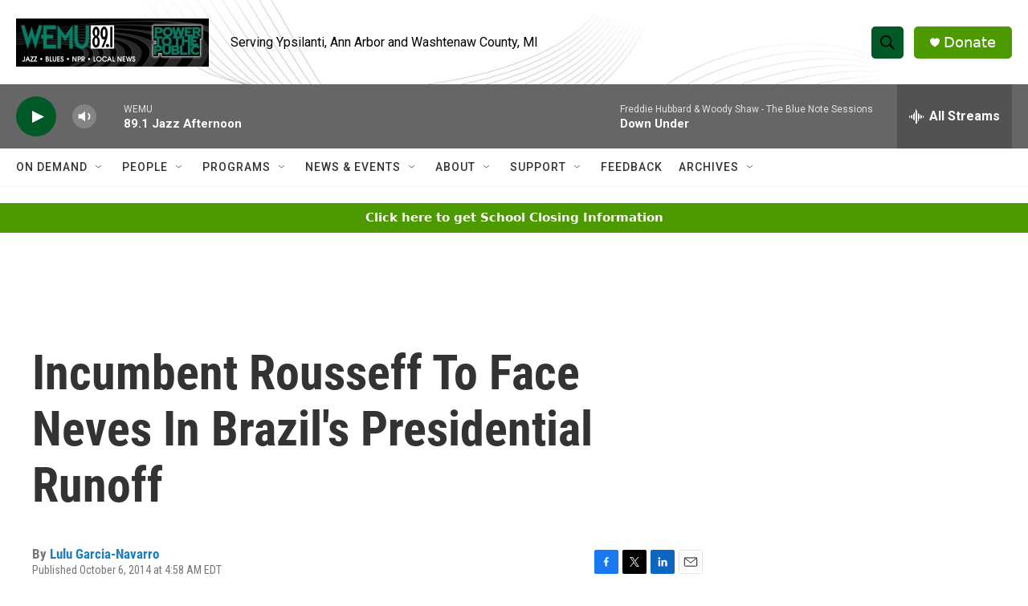

--- FILE ---
content_type: text/html; charset=utf-8
request_url: https://www.google.com/recaptcha/api2/aframe
body_size: 268
content:
<!DOCTYPE HTML><html><head><meta http-equiv="content-type" content="text/html; charset=UTF-8"></head><body><script nonce="h8Q0_-NOnNsj0nVNRvBwuw">/** Anti-fraud and anti-abuse applications only. See google.com/recaptcha */ try{var clients={'sodar':'https://pagead2.googlesyndication.com/pagead/sodar?'};window.addEventListener("message",function(a){try{if(a.source===window.parent){var b=JSON.parse(a.data);var c=clients[b['id']];if(c){var d=document.createElement('img');d.src=c+b['params']+'&rc='+(localStorage.getItem("rc::a")?sessionStorage.getItem("rc::b"):"");window.document.body.appendChild(d);sessionStorage.setItem("rc::e",parseInt(sessionStorage.getItem("rc::e")||0)+1);localStorage.setItem("rc::h",'1768939077254');}}}catch(b){}});window.parent.postMessage("_grecaptcha_ready", "*");}catch(b){}</script></body></html>